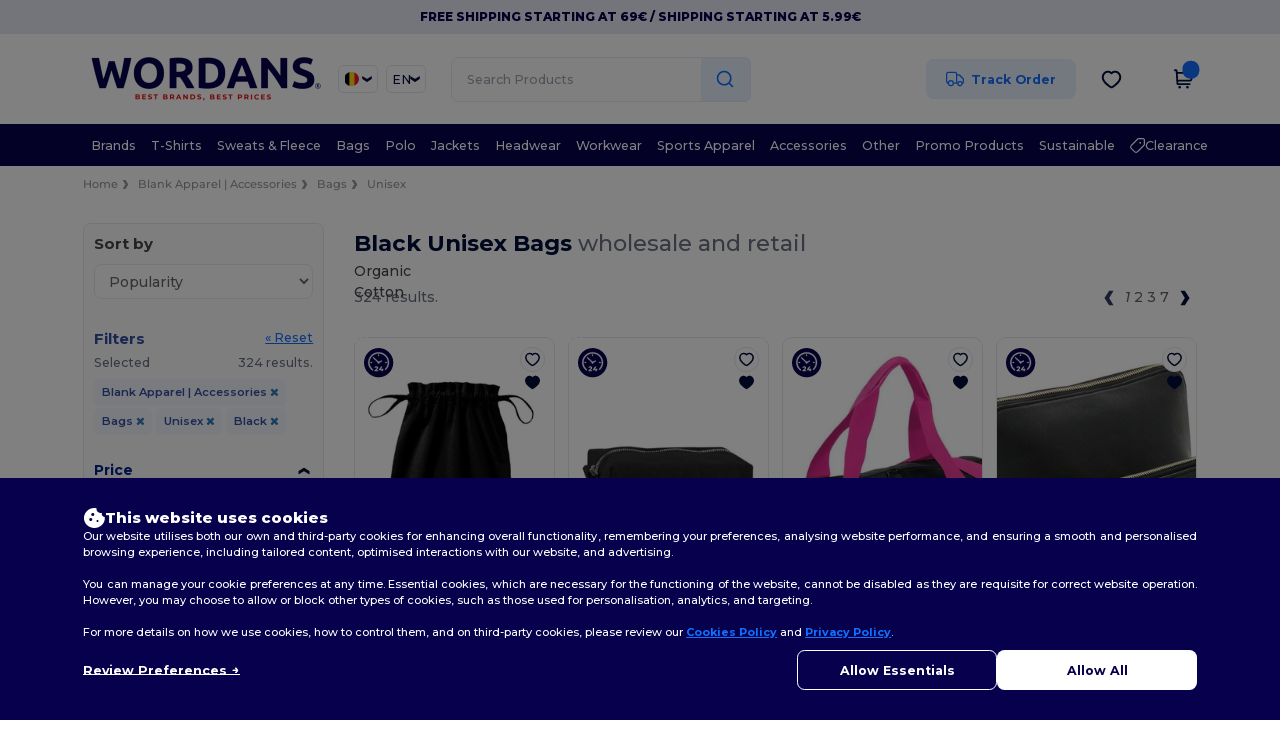

--- FILE ---
content_type: application/javascript
request_url: https://assets.wordans.be/assets/rangeSlider-fc16630a343659c1a98e9f42359aa3cac642d9d614d5bdab3e930fb178b4ee57.js
body_size: 10244
content:
(()=>{var e=e=>null!=e&&("boolean"==typeof e?e:"true"===e.trim().toLowerCase());window.tcRangeSliderPlugins=window.tcRangeSliderPlugins||[];var t="min-label",r="max-label",i="#1E293B",n=()=>{let n,l,o=null,s=null,a=null,d=!1,u=i,p="",h=null,g=null,c=null,v=[],b=()=>{var e;let t=null==(e=null==o?void 0:o.shadowRoot)?void 0:e.querySelector(".range-slider-box");h=document.createElement("div"),h.classList.add("labels-row"),t.prepend(h)},f=e=>{let t=document.createElement("label");return t.className=e,t.setAttribute("for","range-slider"),t},m=()=>{g=f(t),g.textContent=D(null==a?void 0:a.getTextMin(),p),c=f(r),c.textContent=D(null==a?void 0:a.getTextMax(),p),null==s||s.before(g),null==s||s.after(c);let e=null==a?void 0:a.getValues();if(e)for(let t=0;t<e.length;t++){let r=f(`value${t+1}-label generated-label`);r.textContent=D(e[t],p),v.push(r),null==h||h.append(r)}},y=()=>{for(let e of v)!e||e.remove();null==g||g.remove(),null==c||c.remove(),null==h||h.remove(),v=[]},w=e=>{d=e,d?(b(),m()):y()},x=e=>{u=e;for(let e of v)!e||(e.style.color=null!=u?u:i);g&&(g.style.color=null!=u?u:i),c&&(c.style.color=null!=u?u:i)},k=e=>{p=e,n&&n()},L=()=>{!a||!h||h.classList.toggle("is-reversed",a.isRightToLeft()||a.isBottomToTop())},D=(e,t)=>{let r=`${(null!=e?e:"").toString()}${t}`;return l&&"function"==typeof l?l(e):r};return{get name(){return"Generated Labels"},init:(t,r,l,d)=>{var h,g,c;o=t,a=d,s=null==(h=t.shadowRoot)?void 0:h.getElementById("range-slider"),n=r,u=null!=(g=o.getAttribute("generate-labels-text-color"))?g:i,p=null!=(c=o.getAttribute("generate-labels-units"))?c:"",w(e(o.getAttribute("generate-labels"))),L(),x(u)},update:e=>{if(d&&e.values){L();for(let t=0;t<e.values.length;t++){let r=e.values[t],i=v[t];if(void 0===r&&i)i.remove(),v[t]=void 0;else{if(void 0!==r&&!i){let i=f(`value${t+1}-label generated-label`);if(i.textContent=D(r,p),v[t]=i,e.values.length<=0)null==h||h.append(i);else if(0===t)null==h||h.append(i);else{let e=v[t-1];null==e||e.after(i)}continue}!i||(i.textContent=D(r,p))}}g&&(g.textContent=D(e.textMin,p)),c&&(c.textContent=D(e.textMax,p)),x(u)}},onAttrChange:(t,r)=>{"generate-labels"===t&&w(e(r)),"generate-labels-text-color"===t&&x(r),"generate-labels-units"===t&&k(r)},gettersAndSetters:[{name:"generateLabels",attributes:{get:()=>null!=d&&d,set:t=>{w(e(t))}}},{name:"textColor",attributes:{get:()=>null!=u?u:"",set:e=>{x(e)}}},{name:"generateLabelsTextColor",attributes:{get:()=>null!=u?u:"",set:e=>{x(e)}}},{name:"units",attributes:{get:()=>null!=p?p:"",set:e=>{k(e)}}},{name:"generateLabelsUnits",attributes:{get:()=>null!=p?p:"",set:e=>{k(e)}}},{name:"generateLabelsFormat",attributes:{get:()=>l,set:e=>{l=e,n&&n()}}}],css:"\n    .labels-row{\n      text-align: center;\n      display: flex;\n      justify-content: center;\n    }\n    \n    .is-reversed,\n    .is-reversed + .row{\n      flex-direction: row-reverse;\n    }\n    \n    .type-vertical{\n      position: relative;\n    }\n    \n    .type-vertical .labels-row{\n      flex-direction: column;\n      position: absolute;\n      top: 50%;\n      right: -100%;\n      transform: translateY(-50%);\n    }\n    \n    .type-vertical .is-reversed,\n    .type-vertical .is-reversed + .row{\n      flex-direction: column-reverse;\n    }\n    \n    .max-label,\n    .min-label{\n      margin: 0 1rem;\n      width: 2rem;\n      text-align: center;\n      white-space: nowrap;\n    }\n    \n    .generated-label{\n      text-align: center;\n      margin: 0 0.5rem;\n      white-space: nowrap;\n    }\n    ",destroy:y}};window.tcRangeSliderPlugins.push(n)})(),(()=>{var e=Object.defineProperty,t=Math.pow,r=(t,r,i)=>r in t?e(t,r,{enumerable:!0,configurable:!0,writable:!0,value:i}):t[r]=i,i=(e,t,i)=>(r(e,"symbol"!=typeof t?t+"":t,i),i),n=(e,t)=>` ${t&&t.length>0?t.map(e=>`<link rel="stylesheet" href="${e}" />`).join(""):""} <style> ${e} </style> <div class="range-slider-box"> <div class="row"> <div id="range-slider" class="range-slider"> <div class="container"> <div class="panel"></div> <div class="panel-fill"></div> <div class="container"> <div class="pointer" tabindex="0" role="slider"> <div class="pointer-shape"></div> </div> </div> </div> </div> </div> </div>`,l=":host{--width:300px;--height:.25rem;--opacity:.4;--panel-bg:#cbd5e1;--panel-bg-hover:#94a3b8;--panel-bg-fill:#475569;--panel-bg-border-radius:1rem;--pointer-width:1rem;--pointer-height:1rem;--pointer-bg:#fff;--pointer-bg-hover:#dcdcdc;--pointer-bg-focus:#dcdcdc;--pointer-shadow:0 0 2px rgba(0,0,0,0.8);--pointer-shadow-hover:0 0 2px #000;--pointer-shadow-focus:var(--pointer-shadow-hover);--pointer-border:1px solid hsla(0,0%,88%,0.5);--pointer-border-hover:1px solid #94a3b8;--pointer-border-focus:var(--pointer-border-hover);--pointer-border-radius:100%;--animate-onclick:.3s}:host{max-width:100%}.range-slider-box{display:flex;position:relative;flex-direction:column}.range-slider{position:relative;width:var(--width,100%);height:var(--height,0.25rem);touch-action:none;max-width:100%;box-sizing:border-box;cursor:pointer}.row{width:100%;display:flex;align-items:center}.range-slider.disabled{opacity:var(--opacity,0.4);cursor:default}.pointer.disabled{-webkit-filter:brightness(0.8);filter:brightness(0.8);cursor:default}.range-slider *{box-sizing:border-box}.container{position:absolute;width:100%;height:100%}.panel{position:absolute;z-index:10;width:100%;height:100%;background:var(--panel-bg,#2d4373);border-radius:var(--panel-bg-border-radius,1rem);overflow:hidden;transition:.3s all ease}.panel-fill{background:var(--panel-bg-fill,#000);border-radius:var(--panel-bg-border-radius,1rem);overflow:hidden;height:100%;position:absolute;z-index:10}.panel:hover{background:var(--panel-bg-hover,#5f79b7)}.disabled .panel:hover{background:var(--panel-bg,#5f79b7)}.pointer{position:absolute;z-index:20;outline:0;top:50%;-webkit-transform:translateY(-50%);transform:translateY(-50%)}.pointer-shape{background:var(--pointer-bg,#fff);background-size:contain;box-shadow:var(--pointer-shadow);border:var(--pointer-border);border-radius:var(--pointer-border-radius,100%);-webkit-transform:translateX(-50%);transform:translateX(-50%);width:var(--pointer-width,15px);height:var(--pointer-height,15px);transition:.3s all ease}.pointer-shape:hover{background:var(--pointer-bg-hover,#fff);background-size:contain;border:var(--pointer-border-hover);box-shadow:var(--pointer-shadow-hover)}.disabled .pointer-shape:hover{background:var(--pointer-bg,#fff);background-size:contain;border:var(--pointer-border);box-shadow:var(--pointer-shadow)}.pointer:focus .pointer-shape{background:var(--pointer-bg-focus,#fff);background-size:contain;border:var(--pointer-border-focus);box-shadow:var(--pointer-shadow-focus)}.disabled .pointer:focus .pointer-shape{background:var(--pointer-bg,#fff);background-size:contain;border:var(--pointer-border);box-shadow:var(--pointer-shadow)}.type-vertical .range-slider{--width:.25rem;--height:300px;max-height:100%}.type-vertical .range-slider .pointer{left:50%}.type-vertical .range-slider .panel-fill{width:100%}.type-vertical.range-slider-box{flex-direction:row}.type-vertical .row{flex-direction:column}.animate-on-click .pointer,.animate-on-click .panel-fill{transition:all var(--animate-onclick)}.range-dragging .panel-fill{cursor:move}",o="pointers-overlap",s="pointers-min-distance",a="pointers-max-distance",d="range-dragging",u="data",p="min",h="max",g="step",c="round",v="type",b="theme",f="rtl",m="btt",y="disabled",w="keyboard-disabled",x="mousewheel-disabled",k="animate-onclick",L="css-links",D="vertical",M="horizontal",$=(e,t,r,i,n)=>{let l=t-e;return 0===l?r:(i-r)*(n-e)/l+r},S=e=>!isNaN(parseFloat(e))&&isFinite(e),A=(e,t)=>S(e)?Number(e):t,C=(e,t)=>0===t?0:Math.round(e/t)*t,E=(e,r=1/0)=>{if(r===1/0)return e;let i=t(10,r);return Math.round(e*i)/i},P=e=>null!=e&&("boolean"==typeof e?e:"true"===e.trim().toLowerCase()),T=(e,t)=>{e.dispatchEvent(new CustomEvent("onPointerClicked",{detail:{$pointer:t}}))},O=(e,t)=>{e.dispatchEvent(new CustomEvent("onMouseDown",{detail:{nativeEvent:t}}))},R=(e,t)=>{e.dispatchEvent(new CustomEvent("onMouseUp",{detail:{nativeEvent:t}}))},B=(e,t)=>{e.dispatchEvent(new CustomEvent("onKeyDown",{detail:{nativeEvent:t}}))},z=(e,t)=>{if(!t||t.length<=0)return;let r=t.map(e=>S(e)?A(e,e):e),i={values:r||[]};i.value=r[0],i.value0=r[0],i.value1=r[0];for(let e=1;e<r.length;e++)i[`value${e+1}`]=r[e];e.dispatchEvent(new CustomEvent("change",{detail:i}))},N=(e,t,r)=>{let i,n,l,o,s=0,a=!1,d=(e,r,i,n,l,o)=>{let a=s;void 0!==i&&e>i&&(e=i),void 0!==r&&e<r&&(e=r),s=e;let d=s;return(n===D&&o||n===M&&l)&&(d=100-d),n===D?t.style.top=`${d}%`:t.style.left=`${d}%`,a!==s},u=e=>e===t||t.contains(e),p=(e,t,r,s)=>{i=e,n=t,l=r,o=s},h=e=>{a=e,t.classList.toggle("disabled",a),a?t.setAttribute("aria-disabled","true"):t.hasAttribute("aria-disabled")&&t.removeAttribute("aria-disabled")},g=(e,r)=>{null==r?t.removeAttribute(e):t.setAttribute(e,r)},c=e=>t.getAttribute(e),v=t=>{if(!a){switch(t.key){case"ArrowLeft":t.preventDefault(),"function"==typeof i&&i(r);break;case"ArrowRight":t.preventDefault(),"function"==typeof n&&n(r);break;case"ArrowUp":t.preventDefault(),"function"==typeof l&&l(r);break;case"ArrowDown":t.preventDefault(),"function"==typeof o&&o(r)}B(e,t)}},b=()=>{a||T(e,t)};return t.className=`pointer pointer-${r}`,t.addEventListener("keydown",v),t.addEventListener("click",b),{$pointer:t,get percent(){return s},get disabled(){return a},set disabled(e){h(e)},updatePosition:d,isClicked:u,setCallbacks:p,setAttr:g,getAttr:c,destroy:()=>{t.removeEventListener("keydown",v),t.removeEventListener("click",b),t.remove()}}},j=e=>{if(null==e)return;if(Array.isArray(e))return e;if(""===e.trim())return;let t=e.split(","),r=[],i=!0;for(let e=0;e<t.length;e++){let n=t[e].trim();""!==n&&(r.push(n),S(n)||(i=!1))}return i?r.map(e=>Number(e)):r},H=(e,t)=>t?t.findIndex(t=>t===e||t.toString().trim()===e.toString().trim()):-1,_=e=>({updatePosition:(t,r,i,n)=>{if(r.length<=0)return;let l=1===r.length,o=r[0],s=r[r.length-1];t===D?(e.style.removeProperty("width"),e.style.removeProperty("right"),e.style.removeProperty("left"),e.style.height=l?`${o}%`:`${Math.abs(o-s)}%`,n?(e.style.bottom="0%",e.style.top=l?"auto":`${Math.min(100-s,100-o)}%`):(e.style.bottom="auto",e.style.top=l?"0%":`${Math.min(o,s)}%`)):(e.style.removeProperty("height"),e.style.removeProperty("top"),e.style.removeProperty("bottom"),e.style.width=l?`${o}%`:`${Math.abs(o-s)}%`,i?(e.style.right="0%",e.style.left=l?"auto":`${Math.min(100-s,100-o)}%`):(e.style.right="auto",e.style.left=l?"0%":`${Math.min(o,s)}%`))}}),q="--animate-onclick",V=(e,t,r)=>{let i=new Map;for(let n of e.attributes){let e=n.nodeName.trim().toLowerCase();if(!t.test(e))continue;let l=e.replace(/\D/g,"").trim(),o=""===l||"0"===l||"1"===l?0:A(l,0)-1,s=r&&"function"==typeof r?r(n.value):n.value;i.set(o,s)}return i},F=e=>{if(!e)return null;let t=e.getAttribute(L);if(!t)return null;let r=t.split(";"),i=[];for(let e of r)""!==e.trim()&&i.push(e.trim());return i},I=[["--width","slider-width","sliderWidth",null],["--height","slider-height","sliderHeight",null],["--panel-bg-border-radius","slider-radius","sliderRadius",null],["--panel-bg","slider-bg","sliderBg",null],["--panel-bg-hover","slider-bg-hover","sliderBgHover",null],["--panel-bg-fill","slider-bg-fill","sliderBgFill",null],["--pointer-width","pointer-width","pointer#Width",/^pointer([0-9]*)-width$/],["--pointer-height","pointer-height","pointer#Height",/^pointer([0-9]*)-height$/],["--pointer-border-radius","pointer-radius","pointer#Radius",/^pointer([0-9]*)-radius$/],["--pointer-bg","pointer-bg","pointer#Bg",/^pointer([0-9]*)-bg$/],["--pointer-bg-hover","pointer-bg-hover","pointer#BgHover",/^pointer([0-9]*)-bg-hover$/],["--pointer-bg-focus","pointer-bg-focus","pointer#BgFocus",/^pointer([0-9]*)-bg-focus$/],["--pointer-shadow","pointer-shadow","pointer#Shadow",/^pointer([0-9]*)-shadow$/],["--pointer-shadow-hover","pointer-shadow-hover","pointer#ShadowHover",/^pointer([0-9]*)-shadow-hover$/],["--pointer-shadow-focus","pointer-shadow-focus","pointer#ShadowFocus",/^pointer([0-9]*)-shadow-focus$/],["--pointer-border","pointer-border","pointer#Border",/^pointer([0-9]*)-border$/],["--pointer-border-hover","pointer-border-hover","pointer#BorderHover",/^pointer([0-9]*)-border-hover$/],["--pointer-border-focus","pointer-border-focus","pointer#BorderFocus",/^pointer([0-9]*)-border-focus$/]],Y=(e,t,r)=>{let i=null,n=[],l=new Map,o=(e,r=t)=>{let i=[...r.classList];for(let r of i)r.startsWith(e)&&t.classList.remove(r)},s=()=>{o("shape");let e=t.querySelectorAll(".pointer");for(let t of e)o("shape",t)},a=e=>{i=e,o("theme-"),"string"==typeof e&&t.classList.add(`theme-${e}`)},d=()=>{if(s(),!(n.length<=0)){t.classList.add("shape",`shape-${n[0]}`);for(let e=1;e<n.length;e++){let r=n[e];if(!r)continue;let i=t.querySelector(`.pointer-${e}`);!i||i.classList.add("shape",`shape-${r}`)}}},u=(e,t)=>{n[e]=t,d()},p=()=>{s();let t=V(e,/^pointer([0-9]*)-shape$/);if(!(t.size<=0)){for(let e of t){let t=e[0];n[t]=e[1]}d()}},h=(e,t)=>`${e}-${t}`,g=(e,i,n)=>{let o=r[n];if(!o)return;let s=0===n?t:o.$pointer;if(null==i)return l.has(h(e,n))&&l.delete(h(e,n)),void s.style.removeProperty(e);l.set(h(e,n),i),s.style.setProperty(e,i)},c=(e,t)=>l.get(h(e,t));return(()=>{for(let t of I){let[i,n,l,o]=t;if(o){let t=V(e,o);for(let e of t){let t=e[0],r=e[1];g(i,r,t)}}else{let t=e.getAttribute(n);g(i,t,0)}let s=[];if(-1===l.indexOf("#"))s.push([l,0]);else{s.push([l.replace("#",""),0]),s.push([l.replace("#","0"),0]),s.push([l.replace("#","1"),0]);for(let e=1;e<r.length;e++)s.push([l.replace("#",(e+1).toString()),e])}for(let t of s)try{let r=t[0],n=t[1];Object.prototype.hasOwnProperty.call(e,r)||Object.defineProperty(e,r,{get:()=>c(i,n),set:e=>{g(i,e,n)}})}catch(e){console.error(e)}}a(e.getAttribute(b)),p()})(),{setStyle:g,getStyle:c,get theme(){return i},set theme(e){a(e)},get pointerShapes(){return n},setPointerShape:u}},X="animate-on-click",K="range-dragging",U=(e,t,r,i)=>{let n=[],l=t=>{if(t.gettersAndSetters)for(let r of t.gettersAndSetters)if(r.name&&r.attributes)try{Object.prototype.hasOwnProperty.call(e,r.name)||Object.defineProperty(e,r.name,r.attributes)}catch(e){console.error("defineSettersGetters error:",e)}},o=t=>{var r;if(!t.css)return;let i=null==(r=e.shadowRoot)?void 0:r.querySelector("style");!i||(i.innerHTML+=t.css)};return{init:()=>{if(window.tcRangeSliderPlugins)for(let s of window.tcRangeSliderPlugins){let a=s();n.push(a),a.init&&"function"==typeof a.init&&(a.init(e,t,r,i),l(a),o(a))}},update:e=>{for(let t of n)t.update&&"function"==typeof t.update&&t.update(e)},onAttrChange:(e,t)=>{for(let r of n)r.onAttrChange&&"function"==typeof r.onAttrChange&&r.onAttrChange(e,t)},destroy:()=>{for(let e of n)e.destroy&&"function"==typeof e.destroy&&e.destroy()}}},W=10,G=20,J=(e,t)=>{let r=new Map,i=/^value([0-9]*)$/;for(let t of e.attributes){let e=t.nodeName.trim().toLowerCase();if(!i.test(e))continue;let n=e.replace("value","").trim(),l=""===n||"0"===n||"1"===n?0:A(n,0)-1,o=S(t.value)?A(t.value,0):t.value;r.set(l,o)}let n=Math.max(...Array.from(r.keys())),l=[];l.push([N(e,t,0),r.get(0)]);let o=t;for(let i=1;i<=n;i++){let n=t.cloneNode(!0);o.after(n),o=n,l.push([N(e,n,i),r.get(i)])}return l},Q=(e,t,r,i,n,l,o)=>{try{Object.defineProperty(e,i,{configurable:!0,get(){if(!t)return;let e=t.pointers[r];if(!e)return;let i=t.getTextValue(e.percent);return S(i)?A(i,i):i},set:e=>{t.pointers[r]?null==t||t.setValue(e,r):null==t||t.addPointer(e)}}),Object.defineProperty(e,n,{configurable:!0,get(){var e,i;return null!=(i=null==(e=null==t?void 0:t.pointers[r])?void 0:e.getAttr("aria-label"))?i:void 0},set:e=>{!t||t.setAriaLabel(r,e)}}),Object.defineProperty(e,l,{configurable:!0,get(){var e,i;return null!=(i=null==(e=null==t?void 0:t.styles)?void 0:e.pointerShapes[r])?i:null},set:e=>{!t||!t.styles||t.styles.setPointerShape(r,e)}}),Object.defineProperty(e,o,{configurable:!0,get(){var e;return null!=(e=null==t?void 0:t.pointers[r].disabled)&&e},set:e=>{if(!t)return;let i=null==t?void 0:t.pointers[r];!i||(i.disabled=e)}})}catch(e){console.error(e)}},Z=(e,t)=>{let r=[["value","ariaLabel","pointerShape","pointerDisabled",0],["value0","ariaLabel0","pointerShape0","pointer0Disabled",0],["value1","ariaLabel1","pointerShape1","pointer1Disabled",0]];for(let e=2;e<W;e++)r.push([`value${e}`,`ariaLabel${e}`,`pointer${e}Shape`,`pointer${e}Disabled`,e-1]);for(let i of r)Q(e,t,i[4],i[0],i[1],i[2],i[3])},ee=(e,t,r)=>{var i;let n=null==(i=r.shadowRoot)?void 0:i.querySelector(".container");if(n)for(let r of e)t?n.prepend(r.$pointer):n.append(r.$pointer)},te=(e,t)=>{if(t&&!(e.length<=1)){for(let t of e)t.$pointer.style.zIndex=G.toString();t.$pointer.style.zIndex=(2*G).toString()}},re=0,ie=100,ne=2,le="0.3s",oe=(e,t,r)=>{let i,n,l,b,L=r.map(e=>e[0]),T=null,B=null,F=null,I=null,W=re,G=ie,J=M,Q=ne,Z=!1,oe=!1,se=!1,ae=0,de=1/0,ue=!1,pe=!1,he=!1,ge=!1,ce=le,ve=[],be=t=>{pe||(t.preventDefault&&t.preventDefault(),we(t),window.addEventListener("mousemove",we),window.addEventListener("mouseup",fe),O(e,t))},fe=r=>{pe||(l=void 0,b=void 0,window.removeEventListener("mousemove",we),window.removeEventListener("mouseup",fe),ce&&t.classList.add(X),R(e,r))},me=(e,r)=>{if(L.length<=0)return;if(1===L.length)return L[0].isClicked(e)&&ce&&t.classList.remove(X),L[0];let i=Se(e);if(ue){let e=r,n=Re(e);void 0!==n&&(e=C(e,n)),i?(l=e,b=0,ce&&t.classList.remove(X)):void 0!==l&&(b=e-l,l=e)}if(!$e(e)&&!i){for(let r of L)if(r.isClicked(e)&&!r.disabled)return ce&&t.classList.remove(X),r;for(let e of L)if(T===e)return e}let n=1/0,o=null;for(let e of L){if(e.disabled)continue;let t=Math.abs(r-e.percent);t<n&&(n=t,o=e)}return o},ye=()=>L.findIndex(e=>T===e&&!e.disabled),we=e=>{let r;if(J===D){let{height:i,top:n}=t.getBoundingClientRect(),l=-1!==e.type.indexOf("mouse")?e.clientY:e.touches[0].clientY;r=100*Math.min(Math.max(0,l-n),i)/i}else{let{width:i,left:n}=t.getBoundingClientRect(),l=-1!==e.type.indexOf("mouse")?e.clientX:e.touches[0].clientX;r=100*Math.min(Math.max(0,l-n),i)/i}if((Z||oe)&&(r=100-r),T=me(e.target,r),T&&te(L,T),ue&&L.length>1&&void 0!==b){let e=L[0],t=L[L.length-1],r=e.percent+b<0,i=t.percent+b>100;if(r||i)return;for(let e=0;e<L.length;e++)lt(e,L[e].percent+b);return}let i=ye();-1!==i&&(lt(i,r),null==T||T.$pointer.focus())},xe=t=>{if(pe||document.activeElement!==e||(null==T?void 0:T.disabled))return;t.stopPropagation(),t.preventDefault();let r=t.deltaY<0,i=Z||oe,n=r?!i:i,l=ye();-1!==l&&(n?Ae(l,L[l].percent):Ce(l,L[l].percent))},ke=e=>{pe||he||(J===D?lt(e,oe?100:0):Z?Ce(e,L[e].percent):Ae(e,L[e].percent))},Le=e=>{pe||he||(J===D?lt(e,oe?0:100):Z?Ae(e,L[e].percent):Ce(e,L[e].percent))},De=e=>{pe||he||(J===D?oe?Ce(e,L[e].percent):Ae(e,L[e].percent):lt(e,Z?100:0))},Me=e=>{pe||he||(J===D?oe?Ae(e,L[e].percent):Ce(e,L[e].percent):lt(e,Z?0:100))},$e=e=>e.classList.contains("panel"),Se=e=>e.classList.contains("panel-fill"),Ae=(e,t)=>{if(void 0===t)return;let r=Re(t);null==r&&(r=1),(t-=r)<0&&(t=0),lt(e,t)},Ce=(e,t)=>{if(void 0===t)return;let r=Re(t);null==r&&(r=1),(t+=r)>100&&(t=100),lt(e,t)},Ee=()=>{!I||I.update({percents:qe(),values:Ve(),$pointers:Fe(),min:Ie(),max:Ye(),data:Xe(),step:je(),round:Ue(),type:Ke(),textMin:ze(),textMax:Ne(),rightToLeft:Qe(),bottomToTop:Ze(),pointersOverlap:it(),pointersMinDistance:We(),pointersMaxDistance:Ge(),rangeDragging:nt(),disabled:et(),keyboardDisabled:tt(),mousewheelDisabled:rt()})},Pe=()=>{Ee()},Te=e=>{if(!(se||L.length<=1||G===W)){if(0===e){let t=100*de/(G-W);return Math.max(0,L[e+1].percent-t)}{let t=100*ae/(G-W);return Math.min(L[e-1].percent+t,100)}}},Oe=e=>{if(!(se||L.length<=1||G===W)){if(e===L.length-1){let t=100*de/(G-W);return Math.min(L[e-1].percent+t,100)}{let t=100*ae/(G-W);return Math.max(0,L[e+1].percent-t)}}},Re=e=>{let t;if("function"==typeof i){let r=$(0,100,W,G,e);t=i(r,e)}else t=i;if(S(t)){let e=G-W;return t=0===e?0:100*t/e,t}},Be=e=>{if(void 0===e)return;let t=$(0,100,W,G,e);return void 0!==n?n[Math.round(t)]:E(t,Q)},ze=()=>void 0!==n?n[W]:W,Ne=()=>void 0!==n?n[G]:G,je=()=>i,He=e=>{var t;return e<=0||se?ze():null!=(t=Be(L[e-1].percent))?t:""},_e=e=>{var t;return L.length<=1||e>=L.length-1||se?Ne():null!=(t=Be(L[e+1].percent))?t:""},qe=()=>L.map(e=>e.percent),Ve=()=>L.map(e=>Be(e.percent)),Fe=()=>L.map(e=>e.$pointer),Ie=()=>W,Ye=()=>G,Xe=()=>n,Ke=()=>J,Ue=()=>Q,We=()=>ae,Ge=()=>de,Je=e=>ve[e],Qe=()=>Z,Ze=()=>oe,et=()=>pe,tt=()=>he,rt=()=>ge,it=()=>se,nt=()=>ue,lt=(t,r)=>{if(void 0===r)return;let i=Re(r);void 0!==i&&(r=C(r,i));let n=L[t];if(!n)return;let l=n.updatePosition(r,Te(t),Oe(t),J,Z,oe);null==B||B.updatePosition(J,L.map(e=>e.percent),Z,oe),Ee();for(let e of L){let t=Be(e.percent);void 0!==t&&(e.setAttr("aria-valuenow",t.toString()),e.setAttr("aria-valuetext",t.toString()))}at(),l&&z(e,L.map(e=>Be(e.percent)))},ot=()=>{for(let e=0;e<L.length;e++)lt(e,L[e].percent)},st=(e,t)=>{W=void 0!==n?0:A(e,re),G=void 0!==n?n.length-1:A(t,ie),dt(W),ut(G)},at=()=>{var e,t;for(let r=0;r<L.length;r++){let i=L[r];i.setAttr("aria-valuemin",(null!=(e=He(r))?e:"").toString()),i.setAttr("aria-valuemax",(null!=(t=_e(r))?t:"").toString())}},dt=e=>{W=A(e,re),W>G&&(G=W+ie),ot()},ut=e=>{G=A(e,ie),G<W&&(G=W+ie),ot()},pt=e=>{se=!0;for(let t=0;t<e.length;t++)ht(e[t],t);se=!1;for(let t=0;t<e.length;t++)ht(e[t],t)},ht=(e,t)=>{let r;void 0!==n?(r=null==e?0:H(e,n),-1===r&&(r=0)):(r=A(e,W),r<W&&(r=W),r>G&&(r=G));let i=$(W,G,0,100,r);lt(t,i)},gt=e=>{if(null!=e){if("function"==typeof e)return i=e,void ot();if(S(e)){i=A(e,1);let t=Math.abs(G-W);return i>t&&(i=void 0),void ot()}i=void 0}else i=void 0},ct=e=>{se=e,ot()},vt=e=>{(!S(e)||e<0)&&(e=0),ae=e},bt=e=>{(!S(e)||e<0)&&(e=1/0),de=e},ft=e=>{pe=e,t.classList.toggle("disabled",pe),pe?t.setAttribute("aria-disabled","true"):t.hasAttribute("aria-disabled")&&t.removeAttribute("aria-disabled")},mt=e=>{he=e},yt=e=>{ge=e,ge?document.removeEventListener("wheel",xe):document.addEventListener("wheel",xe,{passive:!1})},wt=e=>{null!=e?(n=j(e),void 0===n||n.length<=0?n=void 0:(dt(0),ut(n.length-1),void 0===i&&gt(1))):n=void 0},xt=t=>{var r;J="string"==typeof t&&t.trim().toLowerCase()===D?D:M;let i=null==(r=e.shadowRoot)?void 0:r.querySelector(".range-slider-box");if(!i)return;i.className=`range-slider-box type-${J}`,ot();let n=J===D?"vertical":"horizontal";for(let e of L)e.setAttr("aria-orientation",n)},kt=t=>{Z=t,L.length>1&&ee(L,Z,e),ot(),Ee()},Lt=t=>{oe=t,L.length>1&&ee(L,oe,e),ot(),Ee()},Dt=e=>{Q=A(e,ne),Q<0&&(Q=ne),Ee()},Mt=e=>{null==e||"false"===e.toString().trim().toLowerCase()?(ce=void 0,t.style.removeProperty(q),t.classList.remove(X)):(ce=e.toString(),t.style.setProperty(q,ce),t.classList.add(X))},$t=(e,t)=>{let r=L[e];!r||(r.setAttr("aria-label",t),ve[e]=t)},St=e=>{if(l=void 0,L.length<=1)return ue=!1,void t.classList.remove(K);ue=e,t.classList.toggle(K,ue)},At=()=>{ft(P(e.getAttribute(y))),he=P(e.getAttribute(w)),ge=P(e.getAttribute(x));let t=V(e,/^pointer([0-9]*)-disabled$/,e=>P(e));for(let e of t){let t=e[0];!L[t]||(L[t].disabled=e[1])}},Ct=()=>{let t=V(e,/^aria-label([0-9]*)$/);for(let e of t){let t=e[0];$t(t,e[1])}},Et=t=>{let r=L.length,i=L[r-1].$pointer,n=i.cloneNode(!0);i.after(n);let l=N(e,n,r);return l.setCallbacks(ke,Le,De,Me),L.push(l),ht(t,r),ot(),Ee(),r},Pt=()=>{let e=L.length,t=L[e-1];return t?(t.destroy(),L.pop(),L.length<=1&&St(!1),ot(),Ee(),e-1):-1};return(()=>{var i,n;for(let e of L)e.setCallbacks(ke,Le,De,Me);let l=null==(i=e.shadowRoot)?void 0:i.querySelector(".panel-fill");l&&(B=_(l)),xt(e.getAttribute(v)),kt(P(e.getAttribute(f))),Lt(P(e.getAttribute(m))),st(e.getAttribute(p),e.getAttribute(h)),gt(e.getAttribute(g)),wt(e.getAttribute(u)),pt(r.map(e=>e[1])),ct(P(e.getAttribute(o))),vt(A(e.getAttribute(s),0)),bt(A(e.getAttribute(a),1/0)),St(P(e.getAttribute(d))),Dt(A(e.getAttribute(c),ne)),At(),Ct(),F=Y(e,t,L),Mt(null!=(n=e.getAttribute(k))?n:le),t.addEventListener("mousedown",be),t.addEventListener("mouseup",fe),t.addEventListener("touchmove",we),t.addEventListener("touchstart",we),ge||document.addEventListener("wheel",xe,{passive:!1}),I=U(e,Pe,{setValues:pt,setMin:dt,setMax:ut,setStep:gt,setPointersOverlap:ct,setPointersMinDistance:vt,setPointersMaxDistance:bt,setDisabled:ft,setType:xt,setRightToLeft:kt,setBottomToTop:Lt,setRound:Dt,setKeyboardDisabled:mt,setMousewheelDisabled:yt,setRangeDragging:St,setData:wt},{getPercents:qe,getValues:Ve,getPointerElements:Fe,getMin:Ie,getMax:Ye,getStep:je,getData:Xe,getType:Ke,getRound:Ue,getTextMin:ze,getTextMax:Ne,isRightToLeft:Qe,isBottomToTop:Ze,isDisabled:et,isKeyboardDisabled:tt,isMousewheelDisabled:rt,isPointersOverlap:it,isRangeDraggingEnabled:nt,getPointersMinDistance:We,getPointersMaxDistance:Ge}),I.init()})(),{get pointers(){return L},get styles(){return F},get pluginsManager(){return I},get min(){return ze()},get max(){return Ne()},get step(){return je()},get pointersOverlap(){return it()},set pointersOverlap(e){ct(e)},get pointersMinDistance(){return We()},set pointersMinDistance(e){vt(e)},get pointersMaxDistance(){return Ge()},set pointersMaxDistance(e){bt(e)},get disabled(){return et()},set disabled(e){ft(e)},get data(){return Xe()},get type(){return Ke()},set type(e){xt(e)},get rightToLeft(){return Qe()},set rightToLeft(e){kt(e)},get bottomToTop(){return Ze()},set bottomToTop(e){Lt(e)},get round(){return Ue()},set round(e){Dt(e)},get animateOnClick(){return ce},set animateOnClick(e){Mt(e)},get keyboardDisabled(){return tt()},set keyboardDisabled(e){mt(e)},get mousewheelDisabled(){return rt()},set mousewheelDisabled(e){yt(e)},get rangeDragging(){return nt()},set rangeDragging(e){St(e)},setMin:dt,setMax:ut,setValue:ht,setStep:gt,setData:wt,getTextValue:Be,setAriaLabel:$t,getAriaLabel:Je,addPointer:Et,removePointer:Pt,destroy:()=>{t.removeEventListener("mousedown",be),t.removeEventListener("mouseup",fe),t.removeEventListener("touchmove",we),t.removeEventListener("touchstart",we),document.removeEventListener("wheel",xe);for(let e of L)e.destroy();null==I||I.destroy()}}},se=(e,t,r)=>{let i=I.find(([e,r,i,n])=>r.replace("#","")===t.replace(/\d+/g,""));if(i&&e.styles){let[n,l,o,s]=i,a=t.replace(/\D/g,"").trim(),d=""===a||"0"===a||"1"===a?0:A(a,0)-1;return void e.styles.setStyle(n,r,d)}switch(e&&e.pluginsManager&&e.pluginsManager.onAttrChange(t,r),t){case p:e.setMin(r);break;case h:e.setMax(r);break;case g:e.setStep(r);break;case o:e.pointersOverlap=P(r);break;case s:e.pointersMinDistance=A(r,0);break;case d:e.rangeDragging=P(r);break;case a:e.pointersMaxDistance=A(r,1/0);break;case y:e.disabled=P(r);break;case w:e.keyboardDisabled=P(r);break;case x:e.mousewheelDisabled=P(r);break;case u:e.setData(r);break;case v:e.type=r;break;case f:e.rightToLeft=P(r);break;case m:e.bottomToTop=P(r);break;case c:e.round=A(r,ne);break;case b:e.styles&&(e.styles.theme=r);break;case k:e.animateOnClick=r}let n=null;if(/^value([0-9]*)$/.test(t)&&(n="value"),/^pointer([0-9]*)-disabled$/.test(t)&&(n="pointer-disabled"),/^aria-label([0-9]*)$/.test(t)&&(n="aria-label"),/^pointer([0-9]*)-shape$/.test(t)&&(n="pointer-shape"),!n)return;let l=t.replace(/\D/g,"").trim(),L=""===l||"0"===l||"1"===l?0:A(l,0)-1;switch(n){case"value":e.setValue(r,L);break;case"pointer-disabled":{let t=null==e?void 0:e.pointers[L];if(!t)return;t.disabled=P(r);break}case"aria-label":e.setAriaLabel(L,r);break;case"pointer-shape":e.styles&&e.styles.setPointerShape(L,r)}},ae=class extends HTMLElement{constructor(){super(),i(this,"slider"),i(this,"_externalCSSList",[]),i(this,"_observer",null),this.attachShadow({mode:"open"})}set step(e){this.slider&&this.slider.setStep(e)}get step(){var e;return null==(e=this.slider)?void 0:e.step}set disabled(e){this.slider&&(this.slider.disabled=e)}get disabled(){var e,t;return null!=(t=null==(e=this.slider)?void 0:e.disabled)&&t}set data(e){var t;null==(t=this.slider)||t.setData(e)}get data(){var e;return null==(e=this.slider)?void 0:e.data}set min(e){var t;null==(t=this.slider)||t.setMin(e)}get min(){var e;return null==(e=this.slider)?void 0:e.min}set max(e){var t;null==(t=this.slider)||t.setMax(e)}get max(){var e;return null==(e=this.slider)?void 0:e.max}set round(e){!this.slider||(this.slider.round=e)}get round(){var e,t;return null!=(t=null==(e=this.slider)?void 0:e.round)?t:ne}set type(e){!this.slider||(this.slider.type=null!=e?e:M)}get type(){var e;return(null==(e=this.slider)?void 0:e.type)||M}set pointersOverlap(e){!this.slider||(this.slider.pointersOverlap=e)}get pointersOverlap(){var e,t;return null!=(t=null==(e=this.slider)?void 0:e.pointersOverlap)&&t}set pointersMinDistance(e){!this.slider||(this.slider.pointersMinDistance=e)}get pointersMinDistance(){var e,t;return null!=(t=null==(e=this.slider)?void 0:e.pointersMinDistance)?t:0}set pointersMaxDistance(e){!this.slider||(this.slider.pointersMaxDistance=e)}get pointersMaxDistance(){var e,t;return null!=(t=null==(e=this.slider)?void 0:e.pointersMaxDistance)?t:1/0}set theme(e){!this.slider||!this.slider.styles||(this.slider.styles.theme=e)}get theme(){var e,t,r;return null!=(r=null==(t=null==(e=this.slider)?void 0:e.styles)?void 0:t.theme)?r:null}set rtl(e){!this.slider||(this.slider.rightToLeft=e)}get rtl(){var e,t;return null!=(t=null==(e=this.slider)?void 0:e.rightToLeft)&&t}set btt(e){!this.slider||(this.slider.bottomToTop=e)}get btt(){var e,t;return null!=(t=null==(e=this.slider)?void 0:e.bottomToTop)&&t}set keyboardDisabled(e){!this.slider||(this.slider.keyboardDisabled=e)}get keyboardDisabled(){var e,t;return null!=(t=null==(e=this.slider)?void 0:e.keyboardDisabled)&&t}set mousewheelDisabled(e){!this.slider||(this.slider.mousewheelDisabled=e)}get mousewheelDisabled(){var e,t;return null!=(t=null==(e=this.slider)?void 0:e.mousewheelDisabled)&&t}set animateOnClick(e){!this.slider||(this.slider.animateOnClick=e)}get animateOnClick(){var e;return null==(e=this.slider)?void 0:e.animateOnClick}get rangeDragging(){var e,t;return null!=(t=null==(e=this.slider)?void 0:e.rangeDragging)&&t}set rangeDragging(e){this.slider&&(this.slider.rangeDragging=P(e))}get externalCSSList(){return this._externalCSSList}addPointer(e){var t,r;if(!this.slider)return;let i=null!=(r=null==(t=this.slider)?void 0:t.addPointer(e))?r:0;Q(this,this.slider,i,`value${i+1}`,`ariaLabel${i+1}`,`pointerShape${i+1}`,`pointer${i+1}Disabled`)}removePointer(){var e;!this.slider||null==(e=this.slider)||e.removePointer()}addCSS(e){if(!this.shadowRoot)return;let t=document.createElement("style");t.textContent=e,this.shadowRoot.appendChild(t)}connectedCallback(){var e,t;if(!this.shadowRoot)return;this._externalCSSList=F(this),this.shadowRoot.innerHTML=n(l,this._externalCSSList);let r=null==(e=this.shadowRoot)?void 0:e.querySelector(".pointer");if(!r)return;let i=null==(t=this.shadowRoot)?void 0:t.getElementById("range-slider");if(!i)return;let o=J(this,r);this.slider=oe(this,i,o),Z(this,this.slider),this._observer=new MutationObserver(e=>{e.forEach(e=>{var t;if(!this.slider||"attributes"!==e.type)return;let r=e.attributeName;!r||se(this.slider,r,null!=(t=this.getAttribute(r))?t:"")})}),this._observer.observe(this,{attributes:!0})}disconnectedCallback(){this._observer&&this._observer.disconnect(),this.slider&&this.slider.destroy()}};window.tcRangeSlider=ae,customElements.get("toolcool-range-slider")||customElements.define("toolcool-range-slider",ae),customElements.get("tc-range-slider")||customElements.define("tc-range-slider",class extends ae{})})();

--- FILE ---
content_type: image/svg+xml
request_url: https://assets.wordans.be/assets/wordans_2024/footer/truck-710d7b5ab02639c40acbe1bd7d9ef61c879ed80e8c61d551dcc807e4ad656798.svg
body_size: 321
content:
<svg width="23" height="23" viewBox="0 0 23 23" fill="none" xmlns="http://www.w3.org/2000/svg">
<path d="M13.417 6.70898H15.6569C15.8913 6.70898 16.0085 6.70898 16.1188 6.73546C16.2165 6.75894 16.31 6.79766 16.3958 6.8502C16.4925 6.90947 16.5754 6.99234 16.7411 7.15809L20.6346 11.0515C20.8003 11.2173 20.8832 11.3002 20.9424 11.3969C20.995 11.4826 21.0337 11.5761 21.0572 11.6739C21.0837 11.7842 21.0837 11.9014 21.0837 12.1358V14.8548C21.0837 15.3013 21.0837 15.5246 21.0107 15.7007C20.9134 15.9355 20.7269 16.1221 20.4921 16.2194C20.3159 16.2923 20.0927 16.2923 19.6462 16.2923M14.8545 16.2923H13.417M13.417 16.2923V6.90065C13.417 5.82722 13.417 5.2905 13.2081 4.8805C13.0243 4.51986 12.7311 4.22665 12.3705 4.04289C11.9605 3.83398 11.4238 3.83398 10.3503 3.83398H4.98366C3.91022 3.83398 3.37351 3.83398 2.96351 4.04289C2.60287 4.22665 2.30965 4.51986 2.1259 4.8805C1.91699 5.2905 1.91699 5.82722 1.91699 6.90065V14.3757C1.91699 15.4342 2.77511 16.2923 3.83366 16.2923M13.417 16.2923H9.58366M9.58366 16.2923C9.58366 17.8801 8.29648 19.1673 6.70866 19.1673C5.12084 19.1673 3.83366 17.8801 3.83366 16.2923M9.58366 16.2923C9.58366 14.7045 8.29648 13.4173 6.70866 13.4173C5.12084 13.4173 3.83366 14.7045 3.83366 16.2923M19.6462 16.7715C19.6462 18.0947 18.5735 19.1673 17.2503 19.1673C15.9271 19.1673 14.8545 18.0947 14.8545 16.7715C14.8545 15.4483 15.9271 14.3757 17.2503 14.3757C18.5735 14.3757 19.6462 15.4483 19.6462 16.7715Z" stroke="#00228A" stroke-width="2" stroke-linecap="round" stroke-linejoin="round"/>
</svg>
